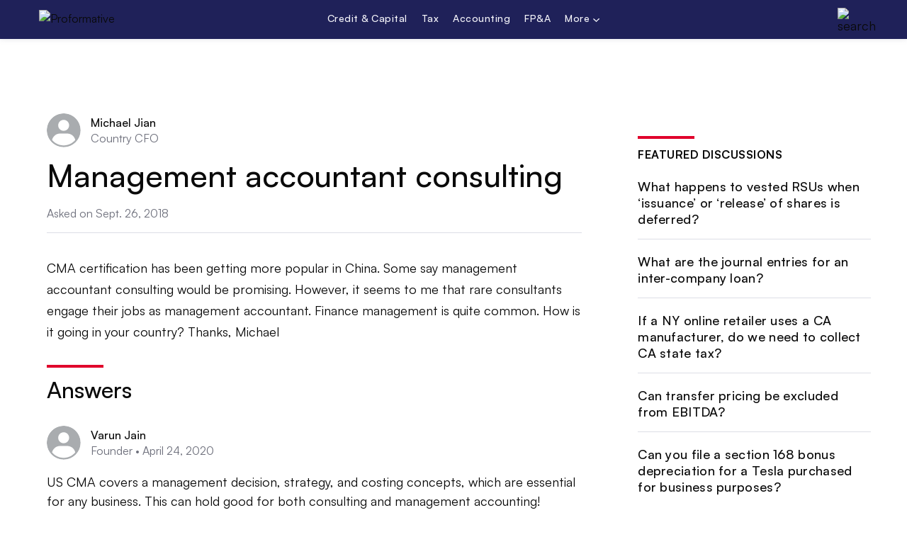

--- FILE ---
content_type: text/html; charset=utf-8
request_url: https://www.google.com/recaptcha/api2/aframe
body_size: 268
content:
<!DOCTYPE HTML><html><head><meta http-equiv="content-type" content="text/html; charset=UTF-8"></head><body><script nonce="slwDRMDwmugEN7AD3BKzuQ">/** Anti-fraud and anti-abuse applications only. See google.com/recaptcha */ try{var clients={'sodar':'https://pagead2.googlesyndication.com/pagead/sodar?'};window.addEventListener("message",function(a){try{if(a.source===window.parent){var b=JSON.parse(a.data);var c=clients[b['id']];if(c){var d=document.createElement('img');d.src=c+b['params']+'&rc='+(localStorage.getItem("rc::a")?sessionStorage.getItem("rc::b"):"");window.document.body.appendChild(d);sessionStorage.setItem("rc::e",parseInt(sessionStorage.getItem("rc::e")||0)+1);localStorage.setItem("rc::h",'1768823472489');}}}catch(b){}});window.parent.postMessage("_grecaptcha_ready", "*");}catch(b){}</script></body></html>

--- FILE ---
content_type: application/javascript
request_url: https://c.lytics.io/api/program/campaign/config/44fda7674f94228540d8fba6786f9770/config.js
body_size: 5994
content:
(function(w){var lyticsId="44fda7674f94228540d8fba6786f9770",widgetConfig;w.pathfora.enableGA=true;widgetConfig=w.pathfora.utils.initWidgetScaffold();var pfa_b0d7742f24d20c1c270a9f1246b5f14b=w.pathfora.Message({"id":"b0d7742f24d20c1c270a9f1246b5f14b","headline":"Upskilling a modern manufacturing workforce","msg":"Manufacturers are increasingly looking for ways to attract a more skilled workforce. Learn how GE Aerospace \u0026amp; Caterpillar invest in workforce development in this Trendline.","image":"https://s3.divecdn.com/paychek/manufacturing_black.svg","layout":"slideout","position":"bottom-left","variant":"2","okShow":true,"okMessage":"Access now","cancelMessage":"No Thanks","confirmAction":{"name":"Confirm Action","callback":function(){window.location.href="https://www.manufacturingdive.com/trendline/upskilling-a-modern-manufacturing-workforce/579?utm_source=MFG\u0026utm_medium=LyticsSlideout\u0026utm_campaign=Association";}},"cancelShow":false,"className":"lytics-slideout","theme":"none","displayConditions":{"hideAfterAction":{"cancel":{"hideCount":1},"closed":{"hideCount":1},"confirm":{"hideCount":1}},"impressions":{"total":1},"showDelay":3,"urlContains":[{"exclude":false,"match":"substring","value":"manufacturingdive.com/news"},{"exclude":false,"match":"substring","value":"manufacturingdive.com/deep-dive"},{"exclude":false,"match":"substring","value":"manufacturingdive.com/opinion"},{"exclude":false,"match":"substring","value":"manufacturingdive.com/topic"},{"exclude":true,"match":"substring","value":"trendline"},{"exclude":true,"match":"substring","value":"signup"},{"exclude":true,"match":"substring","value":"sponsor"}]}});w.pathfora.utils.insertWidget("target","lpt_manufacturing_dive_lytics_slideout",pfa_b0d7742f24d20c1c270a9f1246b5f14b,widgetConfig)
w.pathfora.utils.insertWidget("exclude","b0d7742f24d20c1c270a9f1246b5f14b_conversion",pfa_b0d7742f24d20c1c270a9f1246b5f14b,widgetConfig)
var pfa_136c86b2c91fe58e673eb7a02c995949=w.pathfora.Message({"id":"136c86b2c91fe58e673eb7a02c995949","headline":"Don\u0026#39;t Miss Breaking Cybersecurity News in Google","msg":"Make Cybersecurity Dive a preferred source to see search results that match your business needs.","image":"https://d12v9rtnomnebu.cloudfront.net/logo/publications/cybersecurity_black.svg","layout":"slideout","position":"bottom-left","variant":"2","okShow":true,"okMessage":"Add us on Google","cancelMessage":"No Thanks","confirmAction":{"name":"Confirm Action","callback":function(){window.location.href="https://bit.ly/4oHbh7z";}},"cancelShow":false,"className":"lytics-slideout","theme":"none","displayConditions":{"urlContains":[{"exclude":true,"match":"substring","value":"dive.com/events"},{"exclude":true,"match":"substring","value":"events.industrydive.com"},{"exclude":true,"match":"substring","value":"signup"},{"exclude":true,"match":"substring","value":"outlook"},{"exclude":true,"match":"substring","value":"webinar"},{"exclude":true,"match":"substring","value":"sponsor"},{"exclude":true,"match":"substring","value":"trendline"},{"exclude":false,"match":"exact","value":"https://www.cybersecuritydive.com/"},{"exclude":false,"match":"substring","value":"cybersecuritydive.com/news"},{"exclude":false,"match":"substring","value":"cybersecuritydive.com/topic"},{"exclude":false,"match":"substring","value":"cybersecuritydive.com/deep-dive"}]}});w.pathfora.utils.insertWidget("target","googlepreferredsourcecampaign",pfa_136c86b2c91fe58e673eb7a02c995949,widgetConfig)
w.pathfora.utils.insertWidget("exclude","136c86b2c91fe58e673eb7a02c995949_conversion",pfa_136c86b2c91fe58e673eb7a02c995949,widgetConfig)
w.pathfora.utils.insertWidget("exclude","b44e49e88541d42f1669b916a683c80b_conversion",pfa_136c86b2c91fe58e673eb7a02c995949,widgetConfig)
var pfa_b44e49e88541d42f1669b916a683c80b=w.pathfora.Message({"id":"b44e49e88541d42f1669b916a683c80b","headline":"Get More Cybersecurity News in Google","msg":"Don\u0026#39;t miss breaking news on breaches and cyber attacks in your Google feed.","image":"https://d12v9rtnomnebu.cloudfront.net/logo/publications/cybersecurity_black.svg","layout":"slideout","position":"bottom-left","variant":"2","okShow":true,"okMessage":"Add us on Google ","cancelMessage":"No Thanks","confirmAction":{"name":"Confirm Action","callback":function(){window.location.href="https://bit.ly/4oHbh7z";}},"cancelShow":false,"className":"lytics-slideout","theme":"none","displayConditions":{"urlContains":[{"exclude":true,"match":"substring","value":"dive.com/events"},{"exclude":true,"match":"substring","value":"events.industrydive.com"},{"exclude":true,"match":"substring","value":"signup"},{"exclude":true,"match":"substring","value":"outlook"},{"exclude":true,"match":"substring","value":"webinar"},{"exclude":true,"match":"substring","value":"sponsor"},{"exclude":true,"match":"substring","value":"trendline"},{"exclude":false,"match":"exact","value":"https://www.cybersecuritydive.com/"},{"exclude":false,"match":"substring","value":"cybersecuritydive.com/news"},{"exclude":false,"match":"substring","value":"cybersecuritydive.com/topic"},{"exclude":false,"match":"substring","value":"cybersecuritydive.com/deep-dive"}]}});w.pathfora.utils.insertWidget("target","googlepreferredsourcecampaign",pfa_b44e49e88541d42f1669b916a683c80b,widgetConfig)
w.pathfora.utils.insertWidget("exclude","136c86b2c91fe58e673eb7a02c995949_conversion",pfa_b44e49e88541d42f1669b916a683c80b,widgetConfig)
w.pathfora.utils.insertWidget("exclude","b44e49e88541d42f1669b916a683c80b_conversion",pfa_b44e49e88541d42f1669b916a683c80b,widgetConfig)
var pfa_afe2f1810ea1a2dde62d03ef8b3c33c7=w.pathfora.Message({"id":"afe2f1810ea1a2dde62d03ef8b3c33c7","headline":"What’s driving the BaaS sector shake-up in banking","msg":"Regulators issued multiple consent orders against BaaS providers in 2024, triggering industry transformation. Explore the state of the market in this Trendline.","image":"https://s3.divecdn.com/paychek/banking_black.svg","layout":"slideout","position":"bottom-left","variant":"2","okShow":true,"okMessage":"Access now","cancelMessage":"No Thanks","confirmAction":{"name":"Confirm Action","callback":function(){window.location.href="https://www.bankingdive.com/trendline/banking-as-a-service/582/?utm_source=BD\u0026utm_medium=LyticsSlideout\u0026utm_campaign=Investifi";}},"cancelShow":false,"className":"lytics-slideout","theme":"none","displayConditions":{"hideAfterAction":{"cancel":{"hideCount":1},"closed":{"hideCount":1},"confirm":{"hideCount":1}},"impressions":{"total":1},"showDelay":3,"urlContains":[{"exclude":false,"match":"substring","value":"bankingdive.com/news"},{"exclude":false,"match":"substring","value":"bankingdive.com/deep-dive"},{"exclude":false,"match":"substring","value":"bankingdive.com/opinion"},{"exclude":false,"match":"substring","value":"bankingdive.com/topic"},{"exclude":true,"match":"substring","value":"signup"},{"exclude":true,"match":"substring","value":"sponsor"},{"exclude":true,"match":"substring","value":"trendline"}]}});w.pathfora.utils.insertWidget("target","lpt_banking_dive_lytics_slideout",pfa_afe2f1810ea1a2dde62d03ef8b3c33c7,widgetConfig)
w.pathfora.utils.insertWidget("exclude","afe2f1810ea1a2dde62d03ef8b3c33c7_conversion",pfa_afe2f1810ea1a2dde62d03ef8b3c33c7,widgetConfig)
var pfa_9384b28f88c74a1f5621842a8bb44045=w.pathfora.Message({"id":"9384b28f88c74a1f5621842a8bb44045","headline":" Preparing Gen Alpha Students for Future Careers","msg":"39% of skills are expected to shift or become outdated by 2030. Learn how to ensure students are workforce-ready in this infographic.","image":"https://s3.divecdn.com/paychek/k12_black.svg ","layout":"slideout","position":"bottom-left","variant":"2","okShow":true,"okMessage":"Download now","cancelMessage":"No Thanks","confirmAction":{"name":"Confirm Action","callback":function(){window.location.href="https://k12dive.tradepub.com/c/pubRD.mpl?secure=1\u0026sr=pp\u0026_t=pp%3A\u0026qf=w_defa9593\u0026ch=K12LyticsSlideout\u0026utm_source=K12\u0026utm_medium=LyticsSlideout\u0026utm_campaign=ProjectLeadTheWay";}},"cancelShow":false,"className":"lytics-slideout","theme":"none","displayConditions":{"hideAfterAction":{"cancel":{"hideCount":1},"closed":{"hideCount":1},"confirm":{"hideCount":1}},"impressions":{"total":1},"showDelay":3,"urlContains":[{"exclude":false,"match":"substring","value":"k12dive.com/news"},{"exclude":false,"match":"substring","value":"k12dive.com/deep-dive"},{"exclude":false,"match":"substring","value":"k12dive.com/topic"},{"exclude":false,"match":"substring","value":"k12dive.com/opinion"},{"exclude":true,"match":"substring","value":"trendline"},{"exclude":true,"match":"substring","value":"sponsor"},{"exclude":true,"match":"substring","value":"signup"}]}});w.pathfora.utils.insertWidget("target","lpt_k12_dive_lytics_slideout",pfa_9384b28f88c74a1f5621842a8bb44045,widgetConfig)
w.pathfora.utils.insertWidget("exclude","9384b28f88c74a1f5621842a8bb44045_conversion",pfa_9384b28f88c74a1f5621842a8bb44045,widgetConfig)
var pfa_480aa1552b06688676aa5df66fb0bc8c=w.pathfora.Message({"id":"480aa1552b06688676aa5df66fb0bc8c","headline":"How to improve employee financial wellness","msg":"Double the number of workers are turning to their employers for help with pressing financial needs. Learn how HR teams can help drive true financial wellness in this Trendline.","image":"https://s3.divecdn.com/paychek/hr_black.svg","layout":"slideout","position":"bottom-left","variant":"2","okShow":true,"okMessage":"Access now","cancelMessage":"No Thanks","confirmAction":{"name":"Confirm Action","callback":function(){window.location.href="https://www.hrdive.com/trendline/financial-wellness/403/?utm_source=HR\u0026utm_medium=LyticsSlideout\u0026utm_campaign=HealthEquityInc";}},"cancelShow":false,"className":"lytics-slideout","theme":"none","displayConditions":{"hideAfterAction":{"cancel":{"hideCount":1},"closed":{"hideCount":1},"confirm":{"hideCount":1}},"impressions":{"total":1},"showDelay":3,"urlContains":[{"exclude":false,"match":"substring","value":"hrdive.com/news"},{"exclude":false,"match":"substring","value":"hrdive.com/deep-dive"},{"exclude":false,"match":"substring","value":"hrdive.com/opinion"},{"exclude":false,"match":"substring","value":"hrdive.com/topic"},{"exclude":true,"match":"substring","value":"trendline"},{"exclude":true,"match":"substring","value":"signup"},{"exclude":true,"match":"substring","value":"sponsor"}]}});w.pathfora.utils.insertWidget("target","lpt_hr_dive_lytics_slideout_",pfa_480aa1552b06688676aa5df66fb0bc8c,widgetConfig)
w.pathfora.utils.insertWidget("exclude","480aa1552b06688676aa5df66fb0bc8c_conversion",pfa_480aa1552b06688676aa5df66fb0bc8c,widgetConfig)
var pfa_993cfbeedd225248007eb032b8107f25=w.pathfora.Message({"id":"993cfbeedd225248007eb032b8107f25","headline":"How top CIOs navigate AI implementation","msg":"Enterprise AI adoption has reached a critical inflection point. Explore how leading companies like Chase and Bank of America are achieving ROI in this Trendline.","image":"https://s3.divecdn.com/paychek/cio_black.svg ","layout":"slideout","position":"bottom-left","variant":"2","okShow":true,"okMessage":"Access now","cancelMessage":"No Thanks","confirmAction":{"name":"Confirm Action","callback":function(){window.location.href="https://www.ciodive.com/trendline/generative-ai/404/?utm_source=CIO\u0026utm_medium=LyticsSlideout\u0026utm_campaign=Glean";}},"cancelShow":false,"className":"lytics-slideout","theme":"none","displayConditions":{"hideAfterAction":{"cancel":{"hideCount":1},"closed":{"hideCount":1},"confirm":{"hideCount":1}},"showDelay":1,"urlContains":[{"exclude":false,"match":"substring","value":"ciodive.com/news"},{"exclude":false,"match":"substring","value":"ciodive.com/topic"},{"exclude":false,"match":"substring","value":"ciodive.com/deep-dive"},{"exclude":false,"match":"substring","value":"ciodive.com/opinion"},{"exclude":true,"match":"substring","value":"trendline"},{"exclude":true,"match":"substring","value":"signup"},{"exclude":true,"match":"substring","value":"topic"}]}});w.pathfora.utils.insertWidget("target","lpt_cio_dive_lytics_slideout",pfa_993cfbeedd225248007eb032b8107f25,widgetConfig)
w.pathfora.utils.insertWidget("exclude","993cfbeedd225248007eb032b8107f25_conversion",pfa_993cfbeedd225248007eb032b8107f25,widgetConfig)
var pfa_9068ff1921dd49e26089a4c36b897e89=w.pathfora.Message({"id":"9068ff1921dd49e26089a4c36b897e89","headline":"Live Virtual Event: Modernizing the ERP Transition","msg":"Join us for a free, virtual event co-hosted by CFO Dive and CFO.com journalists as they look into enterprise resource systems to keep pace with the demands of modern business and manage massive volumes of data, all while ensuring core day-to-day processes run smoothly and securely.","image":"https://d12v9rtnomnebu.cloudfront.net/logo/publications/cfo_black.svg","layout":"slideout","position":"bottom-left","variant":"2","okShow":true,"okMessage":"Register for free","cancelMessage":"No Thanks","confirmAction":{"name":"Confirm Action","callback":function(){window.location.href="https://events.industrydive.com/events/modernizing-the-erp-transition?utm_source=CFO\u0026utm_medium=Lytics-Slideout\u0026utm_campaign=Q12026CFOLive";}},"cancelShow":false,"className":"lytics-slideout","theme":"none","colors":{"actionBackground":"#fff","actionText":"#444","background":"#f1f1f1","cancelBackground":"#f1f1f1","cancelText":"#bbb","close":"#bbb","headline":"#888","text":"#444"},"displayConditions":{"hideAfterAction":{"cancel":{"hideCount":1},"closed":{"hideCount":1},"confirm":{"hideCount":1}},"impressions":{"total":2},"showDelay":4,"urlContains":[{"exclude":true,"match":"substring","value":"dive.com/events"},{"exclude":true,"match":"substring","value":"events.industrydive.com"},{"exclude":true,"match":"substring","value":"signup"},{"exclude":true,"match":"substring","value":"outlook"},{"exclude":true,"match":"substring","value":"webinar"},{"exclude":true,"match":"substring","value":"sponsor"},{"exclude":true,"match":"substring","value":"trendline"},{"exclude":false,"match":"substring","value":"cfodive.com/news"},{"exclude":false,"match":"substring","value":"cfodive.com/topic"},{"exclude":false,"match":"substring","value":"cfodive.com/deep-dive"}]}});w.pathfora.utils.insertWidget("target","cfo_live_event_lytics_slide_out_targeting_q1_2026",pfa_9068ff1921dd49e26089a4c36b897e89,widgetConfig)
w.pathfora.utils.insertWidget("exclude","9068ff1921dd49e26089a4c36b897e89_conversion",pfa_9068ff1921dd49e26089a4c36b897e89,widgetConfig)
w.pathfora.utils.insertWidget("exclude","d43cdf33dfffa8630a78157de474b2f4_conversion",pfa_9068ff1921dd49e26089a4c36b897e89,widgetConfig)
var pfa_d43cdf33dfffa8630a78157de474b2f4=w.pathfora.Message({"id":"d43cdf33dfffa8630a78157de474b2f4","headline":"Modernizing the ERP Transition","msg":"This free virtual event will break down the latest best practices to ensure CFOs have a smooth transition when moving to a modern ERP system.","image":"https://d12v9rtnomnebu.cloudfront.net/logo/publications/cfo_black.svg","layout":"slideout","position":"bottom-left","variant":"2","okShow":true,"okMessage":"Save your seat","cancelMessage":"No Thanks","confirmAction":{"name":"Confirm Action","callback":function(){window.location.href="https://events.industrydive.com/events/modernizing-the-erp-transition?utm_source=CFO\u0026utm_medium=Lytics-Slideout\u0026utm_campaign=Q12026CFOLive";}},"cancelShow":false,"className":"lytics-slideout","theme":"none","colors":{"actionBackground":"#fff","actionText":"#444","background":"#f1f1f1","cancelBackground":"#f1f1f1","cancelText":"#bbb","close":"#bbb","headline":"#888","text":"#444"},"displayConditions":{"hideAfterAction":{"cancel":{"hideCount":1},"closed":{"hideCount":1},"confirm":{"hideCount":1}},"impressions":{"total":2},"showDelay":4,"urlContains":[{"exclude":true,"match":"substring","value":"dive.com/events"},{"exclude":true,"match":"substring","value":"events.industrydive.com"},{"exclude":true,"match":"substring","value":"signup"},{"exclude":true,"match":"substring","value":"outlook"},{"exclude":true,"match":"substring","value":"webinar"},{"exclude":true,"match":"substring","value":"sponsor"},{"exclude":true,"match":"substring","value":"trendline"},{"exclude":false,"match":"substring","value":"cfodive.com/news"},{"exclude":false,"match":"substring","value":"cfodive.com/topic"},{"exclude":false,"match":"substring","value":"cfodive.com/deep-dive"}]}});w.pathfora.utils.insertWidget("target","cfo_live_event_lytics_slide_out_targeting_q1_2026",pfa_d43cdf33dfffa8630a78157de474b2f4,widgetConfig)
w.pathfora.utils.insertWidget("exclude","9068ff1921dd49e26089a4c36b897e89_conversion",pfa_d43cdf33dfffa8630a78157de474b2f4,widgetConfig)
w.pathfora.utils.insertWidget("exclude","d43cdf33dfffa8630a78157de474b2f4_conversion",pfa_d43cdf33dfffa8630a78157de474b2f4,widgetConfig)
var pfa_63a0cdb0789e61b48e2b0b8426978809=w.pathfora.Message({"id":"63a0cdb0789e61b48e2b0b8426978809","headline":"CMO Summit: Steering marketing in 2026 and beyond","msg":"Join Marketing Dive\u0026#39;s journalists to discover how CMOs are navigating evolving challenges like AI, high-growth ad channels, and shifting consumer needs. ","image":"https://d12v9rtnomnebu.cloudfront.net/logo/publications/marketing_black.svg","layout":"slideout","position":"bottom-left","variant":"2","okShow":true,"okMessage":"Save your seat","cancelMessage":"No Thanks","confirmAction":{"name":"Confirm Action","callback":function(){window.location.href="https://events.industrydive.com/events/cmo-summit-steering-marketing-in-2026?utm_source=MD\u0026utm_medium=Lytics-Slideout\u0026utm_campaign=Q12026MarketingDiveLive";}},"cancelShow":false,"className":"lytics-slideout","theme":"none","colors":{"actionBackground":"#fff","actionText":"#444","background":"#f1f1f1","cancelBackground":"#f1f1f1","cancelText":"#bbb","close":"#bbb","headline":"#888","text":"#444"},"displayConditions":{"hideAfterAction":{"cancel":{"hideCount":1},"closed":{"hideCount":1},"confirm":{"hideCount":1}},"impressions":{"total":2},"showDelay":4,"urlContains":[{"exclude":false,"match":"substring","value":"marketingdive.com/news"},{"exclude":false,"match":"substring","value":"marketingdive.com/topic"},{"exclude":false,"match":"substring","value":"marketingdive.com/deep-dive"},{"exclude":true,"match":"substring","value":"trendline"},{"exclude":true,"match":"substring","value":"sponsor"},{"exclude":true,"match":"substring","value":"webinar"},{"exclude":true,"match":"substring","value":"outlook"},{"exclude":true,"match":"substring","value":"signup"},{"exclude":true,"match":"substring","value":"resources.industrydive.com"},{"exclude":true,"match":"substring","value":"events.industrydive.com"},{"exclude":true,"match":"substring","value":"dive.com/events"}]}});w.pathfora.utils.insertWidget("target","q12026marketingdivelive_event_lytics_slideout_on_marketing_dive",pfa_63a0cdb0789e61b48e2b0b8426978809,widgetConfig)
w.pathfora.utils.insertWidget("exclude","63a0cdb0789e61b48e2b0b8426978809_conversion",pfa_63a0cdb0789e61b48e2b0b8426978809,widgetConfig)
w.pathfora.utils.insertWidget("exclude","9f8df8424e3d8437c03096fda0107710_conversion",pfa_63a0cdb0789e61b48e2b0b8426978809,widgetConfig)
var pfa_9f8df8424e3d8437c03096fda0107710=w.pathfora.Message({"id":"9f8df8424e3d8437c03096fda0107710","headline":"Live Virtual Event: CMO Summit - Steering marketing in 2026 and beyond","msg":"Join us during this half-day event, to hear how successful marketing leaders are bridging innovation with business objectives to lead brands into the future.","image":"https://d12v9rtnomnebu.cloudfront.net/logo/publications/marketing_black.svg","layout":"slideout","position":"bottom-left","variant":"2","okShow":true,"okMessage":"Register for free here","cancelMessage":"No Thanks","confirmAction":{"name":"Confirm Action","callback":function(){window.location.href="https://events.industrydive.com/events/cmo-summit-steering-marketing-in-2026?utm_source=MD\u0026utm_medium=Lytics-Slideout\u0026utm_campaign=Q12026MarketingDiveLive";}},"cancelShow":false,"className":"lytics-slideout","theme":"none","displayConditions":{"hideAfterAction":{"cancel":{"hideCount":1},"closed":{"hideCount":1},"confirm":{"hideCount":1}},"impressions":{"total":2},"showDelay":4,"urlContains":[{"exclude":false,"match":"substring","value":"marketingdive.com/news"},{"exclude":false,"match":"substring","value":"marketingdive.com/topic"},{"exclude":false,"match":"substring","value":"marketingdive.com/deep-dive"},{"exclude":true,"match":"substring","value":"trendline"},{"exclude":true,"match":"substring","value":"sponsor"},{"exclude":true,"match":"substring","value":"webinar"},{"exclude":true,"match":"substring","value":"outlook"},{"exclude":true,"match":"substring","value":"signup"},{"exclude":true,"match":"substring","value":"resources.industrydive.com"},{"exclude":true,"match":"substring","value":"events.industrydive.com"},{"exclude":true,"match":"substring","value":"dive.com/events"}]}});w.pathfora.utils.insertWidget("target","q12026marketingdivelive_event_lytics_slideout_on_marketing_dive",pfa_9f8df8424e3d8437c03096fda0107710,widgetConfig)
w.pathfora.utils.insertWidget("exclude","63a0cdb0789e61b48e2b0b8426978809_conversion",pfa_9f8df8424e3d8437c03096fda0107710,widgetConfig)
w.pathfora.utils.insertWidget("exclude","9f8df8424e3d8437c03096fda0107710_conversion",pfa_9f8df8424e3d8437c03096fda0107710,widgetConfig)
var pfa_adcc58a99422b9515a79adac1beb7740=w.pathfora.Message({"id":"adcc58a99422b9515a79adac1beb7740","headline":"Modernizing the ERP Transition","msg":"Join this free virtual event where our editorial teams will explore the latest best practices to ensure a smooth transition to a modern ERP system","image":"https://d12v9rtnomnebu.cloudfront.net/ads/cfo-logo-black.png","layout":"slideout","position":"bottom-left","variant":"2","okShow":true,"okMessage":"Save your seat","cancelMessage":"No Thanks","confirmAction":{"name":"Confirm Action","callback":function(){window.location.href="https://events.industrydive.com/events/modernizing-the-erp-transition?utm_source=CFOcom\u0026utm_medium=Lytics-Slideout\u0026utm_campaign=Q12026CFOLive";}},"cancelShow":false,"className":"lytics-slideout","theme":"none","colors":{"actionBackground":"#fff","actionText":"#444","background":"#f1f1f1","cancelBackground":"#f1f1f1","cancelText":"#bbb","close":"#bbb","headline":"#888","text":"#444"},"displayConditions":{"hideAfterAction":{"cancel":{"hideCount":1},"closed":{"hideCount":1},"confirm":{"hideCount":1}},"impressions":{"total":2},"showDelay":4,"urlContains":[{"exclude":true,"match":"substring","value":"dive.com/events"},{"exclude":true,"match":"substring","value":"events.industrydive.com"},{"exclude":true,"match":"substring","value":"signup"},{"exclude":true,"match":"substring","value":"outlook"},{"exclude":true,"match":"substring","value":"webinar"},{"exclude":true,"match":"substring","value":"sponsor"},{"exclude":true,"match":"substring","value":"trendline"},{"exclude":false,"match":"substring","value":"cfo.com/news"},{"exclude":false,"match":"substring","value":"cfo.com/topic"},{"exclude":false,"match":"substring","value":"cfo.com/deep-dive"}]}});w.pathfora.utils.insertWidget("target","cfo_live_event_lytics_slide_out_targeting_cfocom_q1_2026",pfa_adcc58a99422b9515a79adac1beb7740,widgetConfig)
w.pathfora.utils.insertWidget("exclude","adcc58a99422b9515a79adac1beb7740_conversion",pfa_adcc58a99422b9515a79adac1beb7740,widgetConfig)
w.pathfora.utils.insertWidget("exclude","b51f431fda5b2be7673d5f63ee0c259d_conversion",pfa_adcc58a99422b9515a79adac1beb7740,widgetConfig)
var pfa_b51f431fda5b2be7673d5f63ee0c259d=w.pathfora.Message({"id":"b51f431fda5b2be7673d5f63ee0c259d","headline":"Live Virtual Event: Modernizing the ERP Transition","msg":"What practical steps can finance leaders take to cut through the tech hype and find the most cost-effective new tools? During this virtual event, we\u0026#39;ll cover a range of topics, including procurement strategy, ERP implementation management and risk mitigation — everything CFOs need to lead a successful ERP transformation from start to finish.","image":"https://d12v9rtnomnebu.cloudfront.net/ads/cfo-logo-black.png","layout":"slideout","position":"bottom-left","variant":"2","okShow":true,"okMessage":"Register for free","cancelMessage":"No Thanks","confirmAction":{"name":"Confirm Action","callback":function(){window.location.href="https://events.industrydive.com/events/modernizing-the-erp-transition?utm_source=CFOcom\u0026utm_medium=Lytics-Slideout\u0026utm_campaign=Q12026CFOLive";}},"cancelShow":false,"className":"lytics-slideout","theme":"none","colors":{"actionBackground":"#fff","actionText":"#444","background":"#f1f1f1","cancelBackground":"#f1f1f1","cancelText":"#bbb","close":"#bbb","headline":"#888","text":"#444"},"displayConditions":{"hideAfterAction":{"cancel":{"hideCount":1},"closed":{"hideCount":1},"confirm":{"hideCount":1}},"impressions":{"total":2},"showDelay":4,"urlContains":[{"exclude":true,"match":"substring","value":"dive.com/events"},{"exclude":true,"match":"substring","value":"events.industrydive.com"},{"exclude":true,"match":"substring","value":"signup"},{"exclude":true,"match":"substring","value":"outlook"},{"exclude":true,"match":"substring","value":"webinar"},{"exclude":true,"match":"substring","value":"sponsor"},{"exclude":true,"match":"substring","value":"trendline"},{"exclude":false,"match":"substring","value":"cfo.com/news"},{"exclude":false,"match":"substring","value":"cfo.com/topic"},{"exclude":false,"match":"substring","value":"cfo.com/deep-dive"}]}});w.pathfora.utils.insertWidget("target","cfo_live_event_lytics_slide_out_targeting_cfocom_q1_2026",pfa_b51f431fda5b2be7673d5f63ee0c259d,widgetConfig)
w.pathfora.utils.insertWidget("exclude","adcc58a99422b9515a79adac1beb7740_conversion",pfa_b51f431fda5b2be7673d5f63ee0c259d,widgetConfig)
w.pathfora.utils.insertWidget("exclude","b51f431fda5b2be7673d5f63ee0c259d_conversion",pfa_b51f431fda5b2be7673d5f63ee0c259d,widgetConfig)
var pfa_62a117a253667648635c1902d1158c7a=w.pathfora.Message({"id":"62a117a253667648635c1902d1158c7a","headline":"The top smart city tech trends","msg":"Cities are adopting AI across multiple functions to improve efficiency \u0026amp; public services. Explore the latest tech powering smart cities in this Trendline.","image":"https://s3.divecdn.com/paychek/smartcities_black.svg","layout":"slideout","position":"bottom-left","variant":"2","okShow":true,"okMessage":"Access now","cancelMessage":"No Thanks","confirmAction":{"name":"Confirm Action","callback":function(){window.location.href="https://www.smartcitiesdive.com/trendline/smart-cities-technology-and-data/348/?utm_source=SMCD\u0026utm_medium=LyticsSlideout\u0026utm_campaign=Salesforce";}},"cancelShow":false,"className":"lytics-slideout","theme":"none","displayConditions":{"hideAfterAction":{"cancel":{"hideCount":1},"closed":{"hideCount":1},"confirm":{"hideCount":1}},"impressions":{"total":1},"showDelay":3,"urlContains":[{"exclude":false,"match":"substring","value":"smartcitiesdive.com/news"},{"exclude":false,"match":"substring","value":"smartcitiesdive.com/deep-dive"},{"exclude":false,"match":"substring","value":"smartcitiesdive.com/opinion"},{"exclude":false,"match":"substring","value":"smartcitiesdive.com/topic"},{"exclude":true,"match":"substring","value":"trendline"},{"exclude":true,"match":"substring","value":"signup"},{"exclude":true,"match":"substring","value":"sponsor"}]}});w.pathfora.utils.insertWidget("target","lpt_smcd_dive_slideout",pfa_62a117a253667648635c1902d1158c7a,widgetConfig)
w.pathfora.utils.insertWidget("exclude","62a117a253667648635c1902d1158c7a_conversion",pfa_62a117a253667648635c1902d1158c7a,widgetConfig)
var pfa_0cb1c429bbc22cef1da01b54bff2c8f3=w.pathfora.Message({"id":"0cb1c429bbc22cef1da01b54bff2c8f3","headline":"Virtual Event: Attacking fraud in the AI age","msg":"Join top banking and payments executives for an in-depth discussion on the latest AI fraud prevention measures.","image":"https://d12v9rtnomnebu.cloudfront.net/logo/publications/banking_black.svg","layout":"slideout","position":"bottom-left","variant":"2","okShow":true,"okMessage":"Register for Free","cancelMessage":"No Thanks","confirmAction":{"name":"Confirm Action","callback":function(){window.location.href="https://events.industrydive.com/events/attacking-fraud-in-the-ai-age?utm_source=BD\u0026utm_medium=Lytics-Slideout\u0026utm_campaign=Q12026BankingPaymentsDiveLive";}},"cancelShow":false,"className":"lytics-slideout","theme":"none","colors":{"actionBackground":"#fff","actionText":"#444","background":"#f1f1f1","cancelBackground":"#f1f1f1","cancelText":"#bbb","close":"#bbb","headline":"#888","text":"#444"},"displayConditions":{"hideAfterAction":{"cancel":{"hideCount":1},"closed":{"hideCount":1},"confirm":{"hideCount":1}},"impressions":{"total":2},"showDelay":4,"urlContains":[{"exclude":false,"match":"substring","value":"bankingdive.com/news"},{"exclude":false,"match":"substring","value":"bankingdive.com/topic"},{"exclude":false,"match":"substring","value":"bankingdive.com/deep-dive"},{"exclude":true,"match":"substring","value":"trendline"},{"exclude":true,"match":"substring","value":"sponsor"},{"exclude":true,"match":"substring","value":"webinar"},{"exclude":true,"match":"substring","value":"outlook"},{"exclude":true,"match":"substring","value":"signup"},{"exclude":true,"match":"substring","value":"resources.industrydive.com"},{"exclude":true,"match":"substring","value":"events.industrydive.com"},{"exclude":true,"match":"substring","value":"dive.com/events"}]}});w.pathfora.utils.insertWidget("target","q12026bankingpaymentsdivelive_event_lytics_slideout_on_banking_dive",pfa_0cb1c429bbc22cef1da01b54bff2c8f3,widgetConfig)
w.pathfora.utils.insertWidget("exclude","0cb1c429bbc22cef1da01b54bff2c8f3_conversion",pfa_0cb1c429bbc22cef1da01b54bff2c8f3,widgetConfig)
w.pathfora.utils.insertWidget("exclude","ce6a8074b60ab83ed7e3d3b7d17e828e_conversion",pfa_0cb1c429bbc22cef1da01b54bff2c8f3,widgetConfig)
var pfa_ce6a8074b60ab83ed7e3d3b7d17e828e=w.pathfora.Message({"id":"ce6a8074b60ab83ed7e3d3b7d17e828e","headline":"Attacking fraud in the AI age","msg":"Join Banking Dive editors and industry experts for a live virtual event on the intersection of AI and fraud. ","image":"https://d12v9rtnomnebu.cloudfront.net/logo/publications/banking_black.svg","layout":"slideout","position":"bottom-left","variant":"2","okShow":true,"okMessage":"Register for Free","cancelMessage":"No Thanks","confirmAction":{"name":"Confirm Action","callback":function(){window.location.href="https://events.industrydive.com/events/attacking-fraud-in-the-ai-age?utm_source=BD\u0026utm_medium=Lytics-Slideout\u0026utm_campaign=Q12026BankingPaymentsDiveLive";}},"cancelShow":false,"className":"lytics-slideout","theme":"none","displayConditions":{"hideAfterAction":{"cancel":{"hideCount":1},"closed":{"hideCount":1},"confirm":{"hideCount":1}},"impressions":{"total":2},"showDelay":4,"urlContains":[{"exclude":false,"match":"substring","value":"bankingdive.com/news"},{"exclude":false,"match":"substring","value":"bankingdive.com/topic"},{"exclude":false,"match":"substring","value":"bankingdive.com/deep-dive"},{"exclude":true,"match":"substring","value":"trendline"},{"exclude":true,"match":"substring","value":"sponsor"},{"exclude":true,"match":"substring","value":"webinar"},{"exclude":true,"match":"substring","value":"outlook"},{"exclude":true,"match":"substring","value":"signup"},{"exclude":true,"match":"substring","value":"resources.industrydive.com"},{"exclude":true,"match":"substring","value":"events.industrydive.com"},{"exclude":true,"match":"substring","value":"dive.com/events"}]}});w.pathfora.utils.insertWidget("target","q12026bankingpaymentsdivelive_event_lytics_slideout_on_banking_dive",pfa_ce6a8074b60ab83ed7e3d3b7d17e828e,widgetConfig)
w.pathfora.utils.insertWidget("exclude","0cb1c429bbc22cef1da01b54bff2c8f3_conversion",pfa_ce6a8074b60ab83ed7e3d3b7d17e828e,widgetConfig)
w.pathfora.utils.insertWidget("exclude","ce6a8074b60ab83ed7e3d3b7d17e828e_conversion",pfa_ce6a8074b60ab83ed7e3d3b7d17e828e,widgetConfig)
var pfa_c11fcd2a0764dbfc1522ae35c39258bc=w.pathfora.Message({"id":"c11fcd2a0764dbfc1522ae35c39258bc","headline":"How the 2025 Holiday Season Fared \u0026amp; What It Says About 2026","msg":"This free virtual event will break down what retailers — and consumers — faced this holiday season, and what the industry can expect in the year ahead.","image":"https://d12v9rtnomnebu.cloudfront.net/logo/publications/supplychain_black.svg","layout":"slideout","position":"bottom-left","variant":"2","okShow":true,"okMessage":"Save your seat","cancelMessage":"No Thanks","confirmAction":{"name":"Confirm Action","callback":function(){window.location.href="https://events.industrydive.com/events/what-the-holiday-season-says-about-2026?utm_source=SC\u0026utm_medium=Lytics-Slideout\u0026utm_campaign=Q12026HolidayDiveLive";}},"cancelShow":false,"className":"lytics-slideout","theme":"none","colors":{"actionBackground":"#fff","actionText":"#444","background":"#f1f1f1","cancelBackground":"#f1f1f1","cancelText":"#bbb","close":"#bbb","headline":"#888","text":"#444"},"displayConditions":{"hideAfterAction":{"cancel":{"hideCount":1},"closed":{"hideCount":1},"confirm":{"hideCount":1}},"impressions":{"total":2},"showDelay":4,"urlContains":[{"exclude":true,"match":"substring","value":"dive.com/events"},{"exclude":true,"match":"substring","value":"events.industrydive.com"},{"exclude":true,"match":"substring","value":"signup"},{"exclude":true,"match":"substring","value":"outlook"},{"exclude":true,"match":"substring","value":"webinar"},{"exclude":true,"match":"substring","value":"sponsor"},{"exclude":true,"match":"substring","value":"trendline"},{"exclude":false,"match":"substring","value":"supplychaindive.com/news"},{"exclude":false,"match":"substring","value":"supplychaindive.com/topic"},{"exclude":false,"match":"substring","value":"supplychaindive.com/deep-dive"}]}});w.pathfora.utils.insertWidget("target","q1_2026_holiday_event_lytics_slide_out_targeting_on_supply_chain_dive",pfa_c11fcd2a0764dbfc1522ae35c39258bc,widgetConfig)
w.pathfora.utils.insertWidget("exclude","c11fcd2a0764dbfc1522ae35c39258bc_conversion",pfa_c11fcd2a0764dbfc1522ae35c39258bc,widgetConfig)
w.pathfora.utils.insertWidget("exclude","de840f02a19046c8024f5b912df499a7_conversion",pfa_c11fcd2a0764dbfc1522ae35c39258bc,widgetConfig)
var pfa_de840f02a19046c8024f5b912df499a7=w.pathfora.Message({"id":"de840f02a19046c8024f5b912df499a7","headline":"Live Virtual Event: How the 2025 Holiday Season Fared \u0026amp; What It Says About 2026","msg":"Join us for a free, virtual event co-hosted by Retail Dive and Supply Chain Dive journalists as they look into the strategies retailers deployed this holiday season to win with customers. They\u0026#39;ll also dive into how the industry can take Q4 learnings and apply them in the new year.","image":"https://d12v9rtnomnebu.cloudfront.net/logo/publications/supplychain_black.svg","layout":"slideout","position":"bottom-left","variant":"2","okShow":true,"okMessage":"Register for free","cancelMessage":"No Thanks","confirmAction":{"name":"Confirm Action","callback":function(){window.location.href="https://events.industrydive.com/events/what-the-holiday-season-says-about-2026?utm_source=SC\u0026utm_medium=Lytics-Slideout\u0026utm_campaign=Q12026HolidayDiveLive";}},"cancelShow":false,"className":"lytics-slideout","theme":"none","colors":{"actionBackground":"#fff","actionText":"#444","background":"#f1f1f1","cancelBackground":"#f1f1f1","cancelText":"#bbb","close":"#bbb","headline":"#888","text":"#444"},"displayConditions":{"hideAfterAction":{"cancel":{"hideCount":1},"closed":{"hideCount":1},"confirm":{"hideCount":1}},"impressions":{"total":2},"showDelay":4,"urlContains":[{"exclude":true,"match":"substring","value":"dive.com/events"},{"exclude":true,"match":"substring","value":"events.industrydive.com"},{"exclude":true,"match":"substring","value":"signup"},{"exclude":true,"match":"substring","value":"outlook"},{"exclude":true,"match":"substring","value":"webinar"},{"exclude":true,"match":"substring","value":"sponsor"},{"exclude":true,"match":"substring","value":"trendline"},{"exclude":false,"match":"substring","value":"supplychaindive.com/news"},{"exclude":false,"match":"substring","value":"supplychaindive.com/topic"},{"exclude":false,"match":"substring","value":"supplychaindive.com/deep-dive"}]}});w.pathfora.utils.insertWidget("target","q1_2026_holiday_event_lytics_slide_out_targeting_on_supply_chain_dive",pfa_de840f02a19046c8024f5b912df499a7,widgetConfig)
w.pathfora.utils.insertWidget("exclude","c11fcd2a0764dbfc1522ae35c39258bc_conversion",pfa_de840f02a19046c8024f5b912df499a7,widgetConfig)
w.pathfora.utils.insertWidget("exclude","de840f02a19046c8024f5b912df499a7_conversion",pfa_de840f02a19046c8024f5b912df499a7,widgetConfig)
var pfa_2c114df720e1ea77f48ede9cf997beae=w.pathfora.Message({"id":"2c114df720e1ea77f48ede9cf997beae","headline":"Live Virtual Event: How the 2025 Holiday Season Fared \u0026amp; What It Says About 2026","msg":"Join us for a free, virtual event co-hosted by Retail Dive and Supply Chain Dive journalists as they look into the strategies retailers deployed this holiday season to win with customers. They\u0026#39;ll also dive into how the industry can take Q4 learnings and apply them in the new year.","image":"https://d12v9rtnomnebu.cloudfront.net/logo/publications/retail_black.svg","layout":"slideout","position":"bottom-left","variant":"2","okShow":true,"okMessage":"Register for free","cancelMessage":"No Thanks","confirmAction":{"name":"Confirm Action","callback":function(){window.location.href="https://events.industrydive.com/events/what-the-holiday-season-says-about-2026?utm_source=RD\u0026utm_medium=Lytics-Slideout\u0026utm_campaign=Q12026HolidayDiveLive";}},"cancelShow":false,"className":"lytics-slideout","theme":"none","colors":{"actionBackground":"#fff","actionText":"#444","background":"#f1f1f1","cancelBackground":"#f1f1f1","cancelText":"#bbb","close":"#bbb","headline":"#888","text":"#444"},"displayConditions":{"hideAfterAction":{"cancel":{"hideCount":1},"closed":{"hideCount":1},"confirm":{"hideCount":1}},"impressions":{"total":2},"showDelay":4,"urlContains":[{"exclude":false,"match":"substring","value":"retaildive.com/news"},{"exclude":false,"match":"substring","value":"retaildive.com/topic"},{"exclude":false,"match":"substring","value":"retaildive.com/deep-dive"},{"exclude":true,"match":"substring","value":"dive.com/events"},{"exclude":true,"match":"substring","value":"events.industrydive.com"},{"exclude":true,"match":"substring","value":"signup"},{"exclude":true,"match":"substring","value":"outlook"},{"exclude":true,"match":"substring","value":"webinar"},{"exclude":true,"match":"substring","value":"sponsor"},{"exclude":true,"match":"substring","value":"trendline"}]}});w.pathfora.utils.insertWidget("target","q1_2026_holiday_event_lytics_slide_out_targeting_on_retail_dive_",pfa_2c114df720e1ea77f48ede9cf997beae,widgetConfig)
w.pathfora.utils.insertWidget("exclude","2c114df720e1ea77f48ede9cf997beae_conversion",pfa_2c114df720e1ea77f48ede9cf997beae,widgetConfig)
w.pathfora.utils.insertWidget("exclude","31166fab9afbbebe680b67c1388693c5_conversion",pfa_2c114df720e1ea77f48ede9cf997beae,widgetConfig)
var pfa_31166fab9afbbebe680b67c1388693c5=w.pathfora.Message({"id":"31166fab9afbbebe680b67c1388693c5","headline":" Industry Dive\u0026#39;s Dive D Icon  How the 2025 Holiday Season Fared \u0026amp; What It Says About 2026","msg":"Join Industry Dive\u0026#39;s expert team of journalists for their annual holiday season event, as they share trends that every leader needs to know. This event will break down what retailers — and consumers — faced this holiday season, and what the industry can expect in the year ahead.","image":"https://d12v9rtnomnebu.cloudfront.net/logo/publications/retail_black.svg","layout":"slideout","position":"bottom-left","variant":"2","okShow":true,"okMessage":"Save your seat","cancelMessage":"No Thanks","confirmAction":{"name":"Confirm Action","callback":function(){window.location.href="https://events.industrydive.com/events/what-the-holiday-season-says-about-2026?utm_source=RD\u0026utm_medium=Lytics-Slideout\u0026utm_campaign=Q12026HolidayDiveLive";}},"cancelShow":false,"className":"lytics-slideout","theme":"none","displayConditions":{"hideAfterAction":{"cancel":{"hideCount":1},"closed":{"hideCount":1},"confirm":{"hideCount":1}},"impressions":{"total":2},"showDelay":4,"urlContains":[{"exclude":false,"match":"substring","value":"retaildive.com/news"},{"exclude":false,"match":"substring","value":"retaildive.com/topic"},{"exclude":false,"match":"substring","value":"retaildive.com/deep-dive"},{"exclude":true,"match":"substring","value":"dive.com/events"},{"exclude":true,"match":"substring","value":"events.industrydive.com"},{"exclude":true,"match":"substring","value":"signup"},{"exclude":true,"match":"substring","value":"outlook"},{"exclude":true,"match":"substring","value":"webinar"},{"exclude":true,"match":"substring","value":"sponsor"},{"exclude":true,"match":"substring","value":"trendline"}]}});w.pathfora.utils.insertWidget("target","q1_2026_holiday_event_lytics_slide_out_targeting_on_retail_dive_",pfa_31166fab9afbbebe680b67c1388693c5,widgetConfig)
w.pathfora.utils.insertWidget("exclude","2c114df720e1ea77f48ede9cf997beae_conversion",pfa_31166fab9afbbebe680b67c1388693c5,widgetConfig)
w.pathfora.utils.insertWidget("exclude","31166fab9afbbebe680b67c1388693c5_conversion",pfa_31166fab9afbbebe680b67c1388693c5,widgetConfig)
var pfa_0dec2724ed5b902d04a2c3e2cce0a513=w.pathfora.Message({"id":"0dec2724ed5b902d04a2c3e2cce0a513","headline":"Strategies for Public Sector Preparedness","msg":"This webinar combines new data and real-world lessons with practical steps to help public sector leaders strengthen disaster preparedness.","image":"https://s3.divecdn.com/paychek/smartcities_black.svg","layout":"slideout","position":"bottom-left","variant":"2","okShow":true,"okMessage":"Learn more","cancelMessage":"No Thanks","confirmAction":{"name":"Confirm Action","callback":function(){window.location.href="http://resources.industrydive.com/insights-and-strategies-for-public-sector-resilience?utm_source=SMCD\u0026utm_medium=LyticsSlideout\u0026utm_campaign=Samsara";}},"cancelShow":false,"className":"lytics-slideout","theme":"none","displayConditions":{"hideAfterAction":{"cancel":{"hideCount":1},"closed":{"hideCount":1},"confirm":{"hideCount":1}},"showDelay":3,"urlContains":[{"exclude":false,"match":"substring","value":"smartcitiesdive.com/news"},{"exclude":false,"match":"substring","value":"smartcitiesdive.com/opinion"},{"exclude":false,"match":"substring","value":"smartcitiesdive.com/deep-dive"},{"exclude":true,"match":"substring","value":"trendline"},{"exclude":true,"match":"substring","value":"sponsor"},{"exclude":true,"match":"substring","value":"signup"}]}});w.pathfora.utils.insertWidget("target","lpt_smcd_dive_slideout",pfa_0dec2724ed5b902d04a2c3e2cce0a513,widgetConfig)
w.pathfora.utils.insertWidget("exclude","0dec2724ed5b902d04a2c3e2cce0a513_conversion",pfa_0dec2724ed5b902d04a2c3e2cce0a513,widgetConfig)
var pfa_85be44ff4e1ff0b7aa7328b3571b8e6a=w.pathfora.Message({"id":"85be44ff4e1ff0b7aa7328b3571b8e6a","headline":"How food giants lead AI innovation","msg":"From Coca-Cola\u0026#39;s marketing automation to Mondelēz\u0026#39;s snack innovation, discover how major food brands are navigating AI adoption amid consumer resistance in this Trendline.","image":" https://s3.divecdn.com/paychek/food_black.svg","layout":"slideout","position":"bottom-left","variant":"2","okShow":true,"okMessage":"Access now","cancelMessage":"No Thanks","confirmAction":{"name":"Confirm Action","callback":function(){window.location.href="https://www.fooddive.com/trendline/food-ai-technology-innovation/536/?utm_source=FD\u0026utm_medium=LyticsSlideout\u0026utm_campaign=Katana";}},"cancelShow":false,"className":"lytics-slideout","theme":"none","displayConditions":{"hideAfterAction":{"cancel":{"hideCount":1},"closed":{"hideCount":1},"confirm":{"hideCount":1}},"impressions":{"total":1},"showDelay":3,"urlContains":[{"exclude":false,"match":"substring","value":"fooddive.com/news"},{"exclude":false,"match":"substring","value":"fooddive.com/deep-dive"},{"exclude":false,"match":"substring","value":"fooddive.com/opinion"},{"exclude":false,"match":"substring","value":"fooddive.com/topic"},{"exclude":true,"match":"substring","value":"trendline"},{"exclude":true,"match":"substring","value":"signup"},{"exclude":true,"match":"substring","value":"sponsor"}]}});w.pathfora.utils.insertWidget("target","lpt_food_dive_lytics_slideout",pfa_85be44ff4e1ff0b7aa7328b3571b8e6a,widgetConfig)
w.pathfora.utils.insertWidget("exclude","85be44ff4e1ff0b7aa7328b3571b8e6a_conversion",pfa_85be44ff4e1ff0b7aa7328b3571b8e6a,widgetConfig)
var pfa_81feb743c472bf3ed358ac651ea5170b=w.pathfora.Message({"id":"81feb743c472bf3ed358ac651ea5170b","headline":"Attacking fraud in the AI age","msg":"Join Payments Dive editors and industry experts for a live virtual event on the intersection of AI and fraud. ","image":"https://d12v9rtnomnebu.cloudfront.net/logo/publications/payments_black.svg","layout":"slideout","position":"bottom-left","variant":"2","okShow":true,"okMessage":"Register for Free","cancelMessage":"No Thanks","confirmAction":{"name":"Confirm Action","callback":function(){window.location.href="https://events.industrydive.com/events/fighting-payments-fraud-in-2025?utm_source=PD\u0026utm_medium=Lytics-Slideout\u0026utm_campaign=Q12025PaymentsDiveLive";}},"cancelShow":false,"className":"lytics-slideout","theme":"none","colors":{"actionBackground":"#fff","actionText":"#444","background":"#f1f1f1","cancelBackground":"#f1f1f1","cancelText":"#bbb","close":"#bbb","headline":"#888","text":"#444"},"displayConditions":{"hideAfterAction":{"cancel":{"hideCount":1},"closed":{"hideCount":1},"confirm":{"hideCount":1}},"impressions":{"total":2},"showDelay":4,"urlContains":[{"exclude":true,"match":"substring","value":"trendline"},{"exclude":true,"match":"substring","value":"sponsor"},{"exclude":true,"match":"substring","value":"webinar"},{"exclude":true,"match":"substring","value":"outlook"},{"exclude":true,"match":"substring","value":"signup"},{"exclude":true,"match":"substring","value":"resources.industrydive.com"},{"exclude":true,"match":"substring","value":"events.industrydive.com"},{"exclude":true,"match":"substring","value":"dive.com/events"},{"exclude":false,"match":"substring","value":"paymentsdive.com/news"},{"exclude":false,"match":"substring","value":"paymentsdive.com/topic"},{"exclude":false,"match":"substring","value":"paymentsdive.com/deep-dive"},{"exclude":false,"match":"substring","value":"cybersecuritydive.com/news"},{"exclude":false,"match":"substring","value":"cybersecuritydive.com/deep-dive"},{"exclude":false,"match":"substring","value":"cybersecuritydive.com/topic"}]}});w.pathfora.utils.insertWidget("target","q12026bankingpaymentsdivelive_event_lytics_slideout_on_payments_dive",pfa_81feb743c472bf3ed358ac651ea5170b,widgetConfig)
w.pathfora.utils.insertWidget("exclude","81feb743c472bf3ed358ac651ea5170b_conversion",pfa_81feb743c472bf3ed358ac651ea5170b,widgetConfig)
w.pathfora.utils.insertWidget("exclude","c6db74147943ecc9f834e055734e5200_conversion",pfa_81feb743c472bf3ed358ac651ea5170b,widgetConfig)
var pfa_c6db74147943ecc9f834e055734e5200=w.pathfora.Message({"id":"c6db74147943ecc9f834e055734e5200","headline":"Virtual Event: Attacking fraud in the AI age","msg":"Join top banking and payments executives for an in-depth discussion on the latest AI fraud prevention measures.","image":"https://d12v9rtnomnebu.cloudfront.net/logo/publications/payments_black.svg","layout":"slideout","position":"bottom-left","variant":"2","okShow":true,"okMessage":"Register for Free","cancelMessage":"No Thanks","confirmAction":{"name":"Confirm Action","callback":function(){window.location.href="https://events.industrydive.com/events/fighting-payments-fraud-in-2025?utm_source=PD\u0026utm_medium=Lytics-Slideout\u0026utm_campaign=Q12025PaymentsDiveLive";}},"cancelShow":false,"className":"lytics-slideout","theme":"none","colors":{"actionBackground":"#fff","actionText":"#444","background":"#f1f1f1","cancelBackground":"#f1f1f1","cancelText":"#bbb","close":"#bbb","headline":"#888","text":"#444"},"displayConditions":{"hideAfterAction":{"cancel":{"hideCount":1},"closed":{"hideCount":1},"confirm":{"hideCount":1}},"impressions":{"total":2},"showDelay":4,"urlContains":[{"exclude":true,"match":"substring","value":"trendline"},{"exclude":true,"match":"substring","value":"sponsor"},{"exclude":true,"match":"substring","value":"webinar"},{"exclude":true,"match":"substring","value":"outlook"},{"exclude":true,"match":"substring","value":"signup"},{"exclude":true,"match":"substring","value":"resources.industrydive.com"},{"exclude":true,"match":"substring","value":"events.industrydive.com"},{"exclude":true,"match":"substring","value":"dive.com/events"},{"exclude":false,"match":"substring","value":"paymentsdive.com/news"},{"exclude":false,"match":"substring","value":"paymentsdive.com/topic"},{"exclude":false,"match":"substring","value":"paymentsdive.com/deep-dive"},{"exclude":false,"match":"substring","value":"cybersecuritydive.com/news"},{"exclude":false,"match":"substring","value":"cybersecuritydive.com/deep-dive"},{"exclude":false,"match":"substring","value":"cybersecuritydive.com/topic"}]}});w.pathfora.utils.insertWidget("target","q12026bankingpaymentsdivelive_event_lytics_slideout_on_payments_dive",pfa_c6db74147943ecc9f834e055734e5200,widgetConfig)
w.pathfora.utils.insertWidget("exclude","81feb743c472bf3ed358ac651ea5170b_conversion",pfa_c6db74147943ecc9f834e055734e5200,widgetConfig)
w.pathfora.utils.insertWidget("exclude","c6db74147943ecc9f834e055734e5200_conversion",pfa_c6db74147943ecc9f834e055734e5200,widgetConfig)
var pfa_2f1e9f837b3fece79edb2d6d52c02482=w.pathfora.Message({"id":"2f1e9f837b3fece79edb2d6d52c02482","headline":"How AI is transforming medical devices","msg":"From detection to prevention, explore how new AI-enabled devices are expanding capabilities across multiple health conditions in this Trendline.","image":"https://s3.divecdn.com/paychek/MedTech_Logo_black.png ","layout":"slideout","position":"bottom-left","variant":"2","okShow":true,"okMessage":"Access now","cancelMessage":"No Thanks","confirmAction":{"name":"Confirm Action","callback":function(){window.location.href="https://www.medtechdive.com/trendline/ai-diagnostics/578/?utm_source=MTD\u0026utm_medium=LyticsSlideout\u0026utm_campaign=Microsoft";}},"cancelShow":false,"className":"lytics-slideout","theme":"none","displayConditions":{"hideAfterAction":{"cancel":{"hideCount":1},"closed":{"hideCount":1},"confirm":{"hideCount":1}},"impressions":{"total":1},"showDelay":3,"urlContains":[{"exclude":false,"match":"substring","value":"medtechdive.com/news"},{"exclude":false,"match":"substring","value":"medtechdive.com/deep-dive"},{"exclude":false,"match":"substring","value":"medtechdive.com/opinion"},{"exclude":false,"match":"substring","value":"medtechdive.com/topic"},{"exclude":true,"match":"substring","value":"trendline"},{"exclude":true,"match":"substring","value":"signup"},{"exclude":true,"match":"substring","value":"sponsor"}]}});w.pathfora.utils.insertWidget("target","lpt_medtech_dive_slideout",pfa_2f1e9f837b3fece79edb2d6d52c02482,widgetConfig)
w.pathfora.utils.insertWidget("exclude","2f1e9f837b3fece79edb2d6d52c02482_conversion",pfa_2f1e9f837b3fece79edb2d6d52c02482,widgetConfig)
var pfaVariations=[];var pfa_31c6d1820fbfde17d997a80e59c288c9=pathfora.ABTest({id:'31c6d1820fbfde17d997a80e59c288c9',type:'50/50',groups:[[pfa_136c86b2c91fe58e673eb7a02c995949],[pfa_b44e49e88541d42f1669b916a683c80b]]});pfaVariations.push(pfa_31c6d1820fbfde17d997a80e59c288c9);var pfa_5ad24ddf9bb1ed92faf9d93daa1e2511=pathfora.ABTest({id:'5ad24ddf9bb1ed92faf9d93daa1e2511',type:'50/50',groups:[[pfa_9068ff1921dd49e26089a4c36b897e89],[pfa_d43cdf33dfffa8630a78157de474b2f4]]});pfaVariations.push(pfa_5ad24ddf9bb1ed92faf9d93daa1e2511);var pfa_6942ecfd94d906fa220638ce766cfcb2=pathfora.ABTest({id:'6942ecfd94d906fa220638ce766cfcb2',type:'50/50',groups:[[pfa_63a0cdb0789e61b48e2b0b8426978809],[pfa_9f8df8424e3d8437c03096fda0107710]]});pfaVariations.push(pfa_6942ecfd94d906fa220638ce766cfcb2);var pfa_7a30b20fbdb0bcffb0fe08d3fb4e6301=pathfora.ABTest({id:'7a30b20fbdb0bcffb0fe08d3fb4e6301',type:'50/50',groups:[[pfa_adcc58a99422b9515a79adac1beb7740],[pfa_b51f431fda5b2be7673d5f63ee0c259d]]});pfaVariations.push(pfa_7a30b20fbdb0bcffb0fe08d3fb4e6301);var pfa_a49ced3fc736c2854becf2060016752b=pathfora.ABTest({id:'a49ced3fc736c2854becf2060016752b',type:'50/50',groups:[[pfa_0cb1c429bbc22cef1da01b54bff2c8f3],[pfa_ce6a8074b60ab83ed7e3d3b7d17e828e]]});pfaVariations.push(pfa_a49ced3fc736c2854becf2060016752b);var pfa_b5e2f2bb146b178ce42671c255cfb933=pathfora.ABTest({id:'b5e2f2bb146b178ce42671c255cfb933',type:'50/50',groups:[[pfa_c11fcd2a0764dbfc1522ae35c39258bc],[pfa_de840f02a19046c8024f5b912df499a7]]});pfaVariations.push(pfa_b5e2f2bb146b178ce42671c255cfb933);var pfa_ce9db834a234b342fb522157b253aadc=pathfora.ABTest({id:'ce9db834a234b342fb522157b253aadc',type:'50/50',groups:[[pfa_2c114df720e1ea77f48ede9cf997beae],[pfa_31166fab9afbbebe680b67c1388693c5]]});pfaVariations.push(pfa_ce9db834a234b342fb522157b253aadc);var pfa_edb2403d63672f81f94b1d2cb24c395c=pathfora.ABTest({id:'edb2403d63672f81f94b1d2cb24c395c',type:'50/50',groups:[[pfa_81feb743c472bf3ed358ac651ea5170b],[pfa_c6db74147943ecc9f834e055734e5200]]});pfaVariations.push(pfa_edb2403d63672f81f94b1d2cb24c395c);var acctConfig={};if(pfaVariations.length){w.pathfora.initializeABTesting(pfaVariations);}
w.pathfora.initializeWidgets(widgetConfig,acctConfig);}(window));

--- FILE ---
content_type: image/svg+xml
request_url: https://www.proformative.com/static/img/menu_icons/chevron_down_proformative.svg
body_size: -74
content:
<svg id="Layer_1" data-name="Layer 1" xmlns="http://www.w3.org/2000/svg" viewBox="0 0 13 7.51"><defs><style>.cls-1{fill:#f5f5fa;}</style></defs><title>chevron_down_white</title><path class="cls-1" d="M6.65,5h0l5-4.89a0.33,0.33,0,0,1,.46,0L13,1a0.31,0.31,0,0,1,0,.44h0l-6.16,6a0.3,0.3,0,0,1-.23.09,0.32,0.32,0,0,1-.24-0.09L0.24,1.62a0.31,0.31,0,0,1,0-.44l0,0h0l0.88-1a0.33,0.33,0,0,1,.46,0Z" transform="translate(-0.13 -0.07)"/></svg>


--- FILE ---
content_type: image/svg+xml
request_url: https://www.proformative.com/static/img/menu_icons/close_white.svg?410116200325
body_size: -184
content:
<svg id="Layer_1" data-name="Layer 1" xmlns="http://www.w3.org/2000/svg" viewBox="0 0 19.8 19.33"><defs><style>.cls-1{fill:#fff;}</style></defs><title>close_white</title><polygon class="cls-1" points="11.21 9.43 18.67 1.97 19.33 1.31 18.02 0 17.36 0.66 9.9 8.12 2.43 0.66 1.78 0 0.47 1.31 1.12 1.97 8.59 9.43 0.66 17.36 0 18.02 1.31 19.33 1.97 18.67 9.9 10.74 17.83 18.67 18.48 19.33 19.8 18.02 19.14 17.36 11.21 9.43"/></svg>


--- FILE ---
content_type: text/javascript; charset="utf-8"
request_url: https://www.proformative.com/static/js/dist/proformativeNav.bundle.js?260216150126
body_size: -28
content:
!function(){var e={},t={};function n(o){var r=t[o];if(void 0!==r)return r.exports;var a=t[o]={exports:{}};return e[o](a,a.exports,n),a.exports}n.rv=function(){return"1.5.2"},n.ruid="bundler=rspack@1.5.2";var o=function(){$(".top-nav-dropdown-item").removeClass("js-top-nav-item-visible js-top-nav-item-active"),$(".topics").removeClass("drawer-open")},r=function(e){var t=$("body"),n=e.parent().get(0),o=$(".menu-bar"),a=$(".desktop-menu-sub"),s=$(".top-nav-dropdown-item");return n===t.get(0)||n!==o.get(0)&&n!==a.get(0)&&n!==s.get(0)&&r($(n))};$(".top-nav-dropdown-item, .desktop-menu-toggle").on("click",(function(){parseInt($(".menu-bar").css("top"),10)<=0?($(".menu-search").removeClass("js-search-show"),$(".search-overlay").hide(),$(".top-nav-dropdown-item").addClass("js-top-nav-item-visible js-top-nav-item-active"),$(".menu-bar").addClass("drawer-open")):o()})),$(".search-toggle").on("click",(function(){o()})),$(window).on("click",(function(e){r($(e.target))&&o()}))}();
//# sourceMappingURL=proformativeNav.bundle.js.map

--- FILE ---
content_type: image/svg+xml
request_url: https://storage.googleapis.com/proformative_images/headshot-replacement.svg
body_size: 758
content:
<svg width="89" height="89" viewBox="0 0 89 89" fill="none" xmlns="http://www.w3.org/2000/svg">
<path d="M44.1846 0C19.8204 0 0 19.8204 0 44.1809C0 68.5433 19.8204 88.3655 44.1846 88.3655C68.5469 88.3655 88.3674 68.5433 88.3674 44.1809C88.3674 19.8204 68.5469 0 44.1846 0ZM44.1846 17.0522C52.0982 17.0522 58.5124 23.4682 58.5124 31.3799C58.5124 39.2935 52.0963 45.7114 44.1846 45.7114C36.2692 45.7114 29.855 39.2935 29.855 31.3799C29.855 23.4664 36.2692 17.0522 44.1846 17.0522ZM23.876 79.1099C24.313 79.3641 24.7536 79.6109 25.2016 79.8468C24.7536 79.6109 24.313 79.3641 23.876 79.1099ZM44.1846 83.8621C32.051 83.8621 21.179 78.3804 13.8944 69.772C15.9368 60.1891 24.4355 52.8661 34.6163 52.8661H53.7492C63.9776 52.8661 72.5 60.1104 74.4949 69.7427C67.2122 78.3694 56.331 83.8621 44.1846 83.8621ZM74.6759 70.7319C74.6741 70.7338 74.6741 70.7356 74.6722 70.7392C74.6741 70.7356 74.6741 70.7338 74.6759 70.7319Z" fill="#A9ACAF"/>
<path d="M74.676 70.7319L74.6724 70.7392L74.676 70.7319Z" fill="#A9ACAF"/>
</svg>


--- FILE ---
content_type: application/javascript; charset=utf-8
request_url: https://fundingchoicesmessages.google.com/f/AGSKWxW80-r8mW7E4PL4_UjWizez0CeG6JpcBzvOFUdzEbznFAeycdZwxm6DxQlfNvoEsQgdhaXiH1QlZSqUdCsNFkP4dNSybst0nQr3lXNbl5k7WtuW-LoyOA6Yjto8bXNHN1UdnI-WxA==?fccs=W251bGwsbnVsbCxudWxsLG51bGwsbnVsbCxudWxsLFsxNzY4ODIzNDU1LDc3OTAwMDAwMF0sbnVsbCxudWxsLG51bGwsW251bGwsWzcsNl0sbnVsbCxudWxsLG51bGwsbnVsbCxudWxsLG51bGwsbnVsbCxudWxsLG51bGwsM10sImh0dHBzOi8vd3d3LnByb2Zvcm1hdGl2ZS5jb20vcXVlc3Rpb25zL21hbmFnZW1lbnQtYWNjb3VudGFudC1jb25zdWx0aW5nLyIsbnVsbCxbWzgsIk05bGt6VWFaRHNnIl0sWzksImVuLVVTIl0sWzE2LCJbMSwxLDFdIl0sWzE5LCIyIl0sWzE3LCJbMF0iXSxbMjQsIiJdLFsyOSwiZmFsc2UiXV1d
body_size: 119
content:
if (typeof __googlefc.fcKernelManager.run === 'function') {"use strict";this.default_ContributorServingResponseClientJs=this.default_ContributorServingResponseClientJs||{};(function(_){var window=this;
try{
var np=function(a){this.A=_.t(a)};_.u(np,_.J);var op=function(a){this.A=_.t(a)};_.u(op,_.J);op.prototype.getWhitelistStatus=function(){return _.F(this,2)};var pp=function(a){this.A=_.t(a)};_.u(pp,_.J);var qp=_.Zc(pp),rp=function(a,b,c){this.B=a;this.j=_.A(b,np,1);this.l=_.A(b,_.Nk,3);this.F=_.A(b,op,4);a=this.B.location.hostname;this.D=_.Dg(this.j,2)&&_.O(this.j,2)!==""?_.O(this.j,2):a;a=new _.Og(_.Ok(this.l));this.C=new _.bh(_.q.document,this.D,a);this.console=null;this.o=new _.jp(this.B,c,a)};
rp.prototype.run=function(){if(_.O(this.j,3)){var a=this.C,b=_.O(this.j,3),c=_.dh(a),d=new _.Ug;b=_.fg(d,1,b);c=_.C(c,1,b);_.hh(a,c)}else _.eh(this.C,"FCNEC");_.lp(this.o,_.A(this.l,_.Ae,1),this.l.getDefaultConsentRevocationText(),this.l.getDefaultConsentRevocationCloseText(),this.l.getDefaultConsentRevocationAttestationText(),this.D);_.mp(this.o,_.F(this.F,1),this.F.getWhitelistStatus());var e;a=(e=this.B.googlefc)==null?void 0:e.__executeManualDeployment;a!==void 0&&typeof a==="function"&&_.Qo(this.o.G,
"manualDeploymentApi")};var sp=function(){};sp.prototype.run=function(a,b,c){var d;return _.v(function(e){d=qp(b);(new rp(a,d,c)).run();return e.return({})})};_.Rk(7,new sp);
}catch(e){_._DumpException(e)}
}).call(this,this.default_ContributorServingResponseClientJs);
// Google Inc.

//# sourceURL=/_/mss/boq-content-ads-contributor/_/js/k=boq-content-ads-contributor.ContributorServingResponseClientJs.en_US.M9lkzUaZDsg.es5.O/d=1/exm=ad_blocking_detection_executable,kernel_loader,loader_js_executable/ed=1/rs=AJlcJMzanTQvnnVdXXtZinnKRQ21NfsPog/m=cookie_refresh_executable
__googlefc.fcKernelManager.run('\x5b\x5b\x5b7,\x22\x5b\x5bnull,\\\x22proformative.com\\\x22,\\\x22AKsRol9pL-RKDtjDxEdkEr798meYyNkSD5dlOhXVijhIwVHjORocNsCjceulAwGDKPZF__BSoR5afAKkmc0rIrVCvDCBOUKwMKr8p5SPWZe9MseGjb9VJ5HzbDyX34tCXPGWkzVxkyNpu98nSF8J_h9a3w0gg1IF2Q\\\\u003d\\\\u003d\\\x22\x5d,null,\x5b\x5bnull,null,null,\\\x22https:\/\/fundingchoicesmessages.google.com\/f\/AGSKWxWhJShKiTqHVYH4-1gfdOWpL9ONyHIDPfqWK44L2C8OLCO_sYWJ9NGFl8typQbNLbeb2VvFct7yDLt_xLoUK4zgb3d-DV50-kVO6fodChxJHHUZUVirbQfz_1eKhp28RKM3J7eCYA\\\\u003d\\\\u003d\\\x22\x5d,null,null,\x5bnull,null,null,\\\x22https:\/\/fundingchoicesmessages.google.com\/el\/AGSKWxVXLDs7Ci-j6uF_geItxqon1CcCLkEBSnUOfn1uIQ67iMxChZnAztRug9WxYYvEvS5LdrA-l9FKZwWp5pqFisZaIgKPkKZ6zuHIto8ToFW8TrmLqFEjZsmx7UH67RM-YH3pWeAY-w\\\\u003d\\\\u003d\\\x22\x5d,null,\x5bnull,\x5b7,6\x5d,null,null,null,null,null,null,null,null,null,3\x5d\x5d,\x5b2,1\x5d\x5d\x22\x5d\x5d,\x5bnull,null,null,\x22https:\/\/fundingchoicesmessages.google.com\/f\/AGSKWxWbYtatzFZIK0HYnwOujhfcsxpPra2RzBQwEWMDjtmnVxWcXsW6Wsp_OUrrX3wABmt8Mi6fJRqEs9mrYKT81E3rTgJk0U4rNmA-ZYjKypi1TCaPmksW7dkPnLYIBbwK4gJxS1MpiQ\\u003d\\u003d\x22\x5d\x5d');}

--- FILE ---
content_type: application/javascript; charset=utf-8
request_url: https://fundingchoicesmessages.google.com/f/AGSKWxVyzPCtea5YnFXKhcBu-AyAXHo3Qcvy_v0Zqk2FwbPwX6r28z-7YSljaZrhnuTsD8cLhprLRua97LKUKVUXKGYq-vjmOr3h8_-9YPl9x-PCJLiH9P9dRTS4GFbdjFOXAa0e0tmqH9HWDGZNwTgSlKa2MNvCmb1DtgX8ohoaBVW4gtAGdChpwgHMp_rg/_/left_ads./responsive-ads./contentAdServlet?/ad-tag-/336x280.
body_size: -1290
content:
window['92473d2a-b6c5-488d-91ce-3611415a519a'] = true;